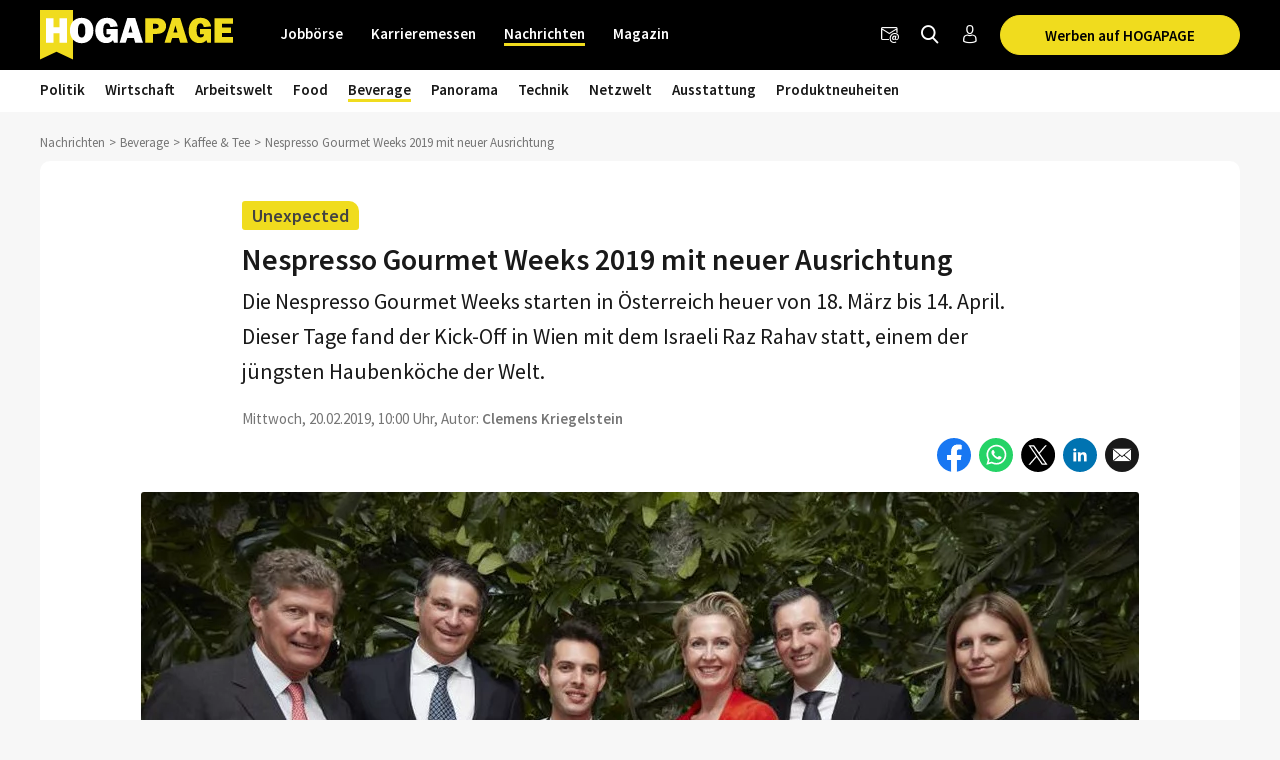

--- FILE ---
content_type: text/html; charset=utf-8
request_url: https://www.hogapage.de/nachrichten/beverage/kaffee-tee/nespresso-gourmet-weeks-2019-mit-neuer-ausrichtung/
body_size: 14910
content:
<!doctypehtml><html lang=de-de xml:lang=de-de><link href=https://www.googletagmanager.com rel=dns-prefetch><link href=https://googleads.g.doubleclick.net rel=dns-prefetch><link href=https://www.google-analytics.com rel=dns-prefetch><link href=https://www.googleadservices.com rel=dns-prefetch><link href=https://cdn.hogapage.de rel=dns-prefetch><link href=https://engine.hogapage.de rel=dns-prefetch><link href=https://cdn.consentmanager.mgr.consensu.org rel=dns-prefetch><link href=https://cdn.hogapage.de rel=preconnect><link href=https://engine.hogapage.de rel=preconnect><link as=script crossorigin href=//data-b8f9ef66dc.hogapage.de/iomm/latest/manager/base/es6/bundle.js id=IOMmBundle rel=preload><link as=script crossorigin href=//data-b8f9ef66dc.hogapage.de/iomm/latest/bootstrap/loader.js rel=preload><script>let language_code=`de`;const google_maps_frontend_key=`AIzaSyD9eQxhih-n0OF-h8mLESzT-ypCEo4jA9U`;const enable_gmaps_api=!1;const friendly_captcha_enabled=!0;let job_offer_link_tracking_url=`/jobs/job_offer_link_tracking`;let csrf_token=`uKlP603E9BE1wcCCMxQU3gS1xyIIdODa0GeO8YgYzlL1gdyUrG1MyKAOz9fxiHCm`</script><link as=script href=/static/node_modules/jquery/dist/jquery.min.js rel=preload><link as=font crossorigin href=/static/fonts/fontello.woff2?20231206 rel=preload type=font/woff2><link as=font crossorigin href=/static/fonts/SourceSansPro-Regular.woff2 rel=preload type=font/woff2><link as=font crossorigin href=/static/fonts/SourceSansPro-SemiBold.woff2 rel=preload type=font/woff2><link as=font crossorigin href=/static/fonts/SourceSansPro-Bold.woff2?20230531 rel=preload type=font/woff2><link as=script href=/static/js/components/base.js rel=preload><link media="(min-width: 1212.1px)" as=image href=/media/thumbs/news/10032/NespressoGourmetWeeks_1_998x0.webp rel=preload><link media="(min-width: 768px) and (max-width: 1212px)" as=image href=/media/thumbs/news/10032/NespressoGourmetWeeks_1_728x0.webp rel=preload><link media="(max-width: 767.9px)" as=image fetchpriority=high href=/media/thumbs/news/10032/NespressoGourmetWeeks_1_440x0.webp rel=preload><link as=script href=/static/ui/js/joboffercards.js rel=preload><link as=image href=/static/images/icons/facebook.svg rel=preload><link as=image href=/static/images/icons/whatsapp.svg rel=preload><link as=image href=/static/images/icons/x.svg rel=preload><link as=image href=/static/images/icons/linkedin.svg rel=preload><link media="(max-width: 480px)" as=image href=/static/images/icons/facebook_messenger.svg rel=preload><link as=script href=/static/CACHE/js/base.85cd5cbcb8e9.js rel=preload><script src=/static/node_modules/jquery/dist/jquery.min.js></script><title>Nespresso Gourmet Weeks 2019 mit neuer Ausrichtung | HOGAPAGE Nachrichten</title><link href=/static/favicon/favicon.ico rel=icon type=image/gif><link href=/static/favicon/apple-touch-icon-57x57.png rel=apple-touch-icon sizes=57x57><link href=/static/favicon/apple-touch-icon-60x60.png rel=apple-touch-icon sizes=60x60><link href=/static/favicon/apple-touch-icon-72x72.png rel=apple-touch-icon sizes=72x72><link href=/static/favicon/apple-touch-icon-76x76.png rel=apple-touch-icon sizes=76x76><link href=/static/favicon/apple-touch-icon-114x114.png rel=apple-touch-icon sizes=114x114><link href=/static/favicon/apple-touch-icon-120x120.png rel=apple-touch-icon sizes=120x120><link href=/static/favicon/apple-touch-icon-144x144.png rel=apple-touch-icon sizes=144x144><link href=/static/favicon/apple-touch-icon-152x152.png rel=apple-touch-icon sizes=152x152><link href=/static/favicon/apple-touch-icon-180x180.png rel=apple-touch-icon sizes=180x180><link href=/static/favicon/favicon-32x32.png rel=icon sizes=32x32 type=image/png><link href=/static/favicon/android-chrome-192x192.png rel=icon sizes=192x192 type=image/png><link href=/static/favicon/favicon-96x96.png rel=icon sizes=96x96 type=image/png><link href=/static/favicon/favicon-16x16.png rel=icon sizes=16x16 type=image/png><meta content="width=device-width,initial-scale=1" name=viewport><meta charset=UTF-8><meta content="ie=edge" http-equiv=x-ua-compatible><meta content=194c6915cca660ebd06835285089082b name=verification><meta content=de-de http-equiv=content-language><meta content="index, follow" name=robots><meta content=de_DE property=og:locale><meta content=HOGAPAGE property=og:site_name><meta content="Die Nespresso Gourmet Weeks starten in Österreich heuer von 18. März bis 14. April. Dieser Tage fand der Kick-Off in Wien mit dem Israeli Raz Rahav statt, eine…" name=description><meta content="2019-02-20 10:00:33" name=date><meta content="2023-03-15 16:46:13" name=last-modified><meta content="Nespresso Gourmet Weeks 2019 mit neuer Ausrichtung" property=og:title><meta content=article property=og:type><meta content="Die Nespresso Gourmet Weeks starten in Österreich heuer von 18. März bis 14. April. Dieser Tage fand der Kick-Off in Wien mit dem Israeli Raz Rahav statt, eine…" property=og:description><meta content=https://www.hogapage.de/media/thumbs/news/10032/NespressoGourmetWeeks_1_1200x630.jpg property=og:image><meta content=https://www.hogapage.de/media/thumbs/news/10032/NespressoGourmetWeeks_1_1200x630.jpg property=og:image:secure_url><meta content=1200 property=og:image:width><meta content=630 property=og:image:height><meta content="Gault&Millau Herausgeber Karl Hohenlohe, Nespresso Österreich Geschäftsführer Alessandro Piccinini, Raz Rahav, Martina Hohenlohe (Gault&Millau), Nespresso Österreich Commercial Director B2B Otmar Frauenholz und Nespresso Österreich Marketing Direktorin Nina Meusburger." property=og:image:alt><meta content=https://www.hogapage.de/nachrichten/beverage/kaffee-tee/nespresso-gourmet-weeks-2019-mit-neuer-ausrichtung/ property=og:url><meta content=summary_large_image property=twitter:card><meta content=@hogapage property=twitter:site><meta content=196127781 property=twitter:site:id><meta content=@hogapage property=twitter:creator><meta content=https://www.hogapage.de/nachrichten/beverage/kaffee-tee/nespresso-gourmet-weeks-2019-mit-neuer-ausrichtung/ property=twitter:url><meta content="Nespresso Gourmet Weeks 2019 mit neuer Ausrichtung" property=twitter:title><meta content="Die Nespresso Gourmet Weeks starten in Österreich heuer von 18. März bis 14. April. Dieser Tage fand der Kick-Off in Wien mit dem Israeli Raz Rahav statt, eine…" property=twitter:description><meta content=https://www.hogapage.de/media/thumbs/news/10032/NespressoGourmetWeeks_1_1200x630.jpg property=twitter:image><meta content="Gault&Millau Herausgeber Karl Hohenlohe, Nespresso Österreich Geschäftsführer Alessandro Piccinini, Raz Rahav, Martina Hohenlohe (Gault&Millau), Nespresso Österreich Commercial Director B2B Otmar Frauenholz und Nespresso Österreich Marketing Direktorin Nina Meusburger." property=twitter:image:alt><link href=https://www.hogapage.de/nachrichten/beverage/kaffee-tee/nespresso-gourmet-weeks-2019-mit-neuer-ausrichtung/ rel=canonical><link href=https://www.hogapage.ch/nachrichten/beverage/kaffee-tee/nespresso-gourmet-weeks-2019-mit-neuer-ausrichtung/ hreflang=de-ch rel=alternate><link href=https://www.hogapage.de/nachrichten/beverage/kaffee-tee/nespresso-gourmet-weeks-2019-mit-neuer-ausrichtung/ hreflang=x-default rel=alternate><link href=https://www.hogapage.at/nachrichten/beverage/kaffee-tee/nespresso-gourmet-weeks-2019-mit-neuer-ausrichtung/ hreflang=de-at rel=alternate><link href=https://www.hogapage.de/nachrichten/beverage/kaffee-tee/nespresso-gourmet-weeks-2019-mit-neuer-ausrichtung/ hreflang=de-de rel=alternate><meta content=2019-02-20T10:00:33+01:00 property=article:published_time><meta content=2019-02-20T10:00:33+01:00 property=article:publish_time><meta content=2019-02-20T10:00:33+01:00 name=publish_date property=og:publish_date><meta content=2023-03-15T16:46:13.986202+01:00 property=article:modified_time><meta content=https://www.facebook.com/HOGAPAGE property=article:publisher><meta content=https://www.hogapage.de/nachrichten/author/clkr property=article:author><meta content="Clemens Kriegelstein" name=author><meta content=max-image-preview:large name=robots><link href=/static/CACHE/css/base.8b921bc71f98.css rel=stylesheet><script src=/static/js/components/base.js></script><script>var gaOptout=(()=>{document.cookie=disableStr+ `=true; expires=Thu, 31 Dec 2099 23:59:59 UTC; path=/`;window[disableStr]=!0});var gaProperty=`GTM-M8P77JX`;var disableStr=`ga-disable-`+ gaProperty;if(document.cookie.indexOf(disableStr+ `=true`)>-1){window[disableStr]=!0}</script><script class=cmplazyload data-cmp-vendor=s905 type=text/plain>(function (w, d, s, l, i) {
        w[l] = w[l] || [];
        w[l].push({
            'gtm.start': new Date().getTime(), event: 'gtm.js'
        });
        var f = d.getElementsByTagName(s)[0],
            j = d.createElement(s), dl = l != 'dataLayer' ? '&l=' + l : '';
        j.async = true;
        j.src =
            'https://www.googletagmanager.com/gtm.js?id=' + i + dl;
        f.parentNode.insertBefore(j, f);
    })(window, document, 'script', 'dataLayer', 'GTM-M8P77JX');</script><script>var GOOGLE_API=!1;var CSRF_TOKEN=`uKlP603E9BE1wcCCMxQU3gS1xyIIdODa0GeO8YgYzlL1gdyUrG1MyKAOz9fxiHCm`</script><script data-cmp-ab=2 src=https://data-b8f9ef66dc.hogapage.de/iomm/latest/bootstrap/loader.js></script><style>@font-face{font-family:fontello;src:url(/static/fonts/fontello.woff2?20231206)format("woff2");font-weight:400;font-style:normal;font-display:swap}@font-face{font-family:Source Sans Pro;src:url(/static/fonts/SourceSansPro-Regular.woff2)format("woff2");font-weight:400;font-style:normal;font-display:swap}@font-face{font-family:Source Sans Pro;src:url(/static/fonts/SourceSansPro-SemiBold.woff2)format("woff2");font-weight:600;font-style:normal;font-display:swap}@font-face{font-family:Source Sans Pro;src:url(/static/fonts/SourceSansPro-Bold.woff2?20230531)format("woff2");font-weight:700;font-style:normal;font-display:swap}</style><script>var _mtm=window._mtm=window._mtm||[];_mtm.push({'mtm.startTime':new Date().getTime(),'event':`mtm.Start`});var d=document,g=d.createElement(`script`),s=d.getElementsByTagName(`script`)[0];g.async=!0;g.src=`https://analytics.hogapage.de/js/container_X8KDsB7U.js`;s.parentNode.insertBefore(g,s)</script><body class="bc_news bc_news_detail"><script>window.gdprAppliesGlobally=!0;if(!(`cmp_id` in window)||window.cmp_id<1){window.cmp_id=0};if(!(`cmp_cdid` in window)){window.cmp_cdid=`62f9bc659836`};if(!(`cmp_params` in window)){window.cmp_params=``};if(!(`cmp_host` in window)){window.cmp_host=`b.delivery.consentmanager.net`};if(!(`cmp_cdn` in window)){window.cmp_cdn=`cdn.consentmanager.net`};if(!(`cmp_proto` in window)){window.cmp_proto=`https:`};if(!(`cmp_codesrc` in window)){window.cmp_codesrc=`1`};window.cmp_getsupportedLangs=(()=>{var a=[`DE`,`EN`,`FR`,`IT`,`NO`,`DA`,`FI`,`ES`,`PT`,`RO`,`BG`,`ET`,`EL`,`GA`,`HR`,`LV`,`LT`,`MT`,`NL`,`PL`,`SV`,`SK`,`SL`,`CS`,`HU`,`RU`,`SR`,`ZH`,`TR`,`UK`,`AR`,`BS`];if(`cmp_customlanguages` in window){for(var b=0;b<window.cmp_customlanguages.length;b++){a.push(window.cmp_customlanguages[b].l.toUpperCase())}};return a});window.cmp_getRTLLangs=(()=>{var a=[`AR`];if(`cmp_customlanguages` in window){for(var b=0;b<window.cmp_customlanguages.length;b++){if(`r` in window.cmp_customlanguages[b]&&window.cmp_customlanguages[b].r){a.push(window.cmp_customlanguages[b].l)}}};return a});window.cmp_getlang=(a=>{let k=``,n=8,j=`string`,l=`cmplang=`,p=0,m=1,o=2;if(typeof a!=`boolean`){a=!0};if(a&&typeof cmp_getlang.usedlang==j&&cmp_getlang.usedlang!==k){return cmp_getlang.usedlang};var b=window.cmp_getsupportedLangs();var c=[];var d=location.hash;var e=location.search;var f=`languages` in navigator?navigator.languages:[];if(d.indexOf(l)!=-m){c.push(d.substr(d.indexOf(l)+ n,o).toUpperCase())}else{if(e.indexOf(l)!=-m){c.push(e.substr(e.indexOf(l)+ n,o).toUpperCase())}else{if(`cmp_setlang` in window&&window.cmp_setlang!=k){c.push(window.cmp_setlang.toUpperCase())}else{if(f.length>p){for(var g=p;g<f.length;g++){c.push(f[g])}}}}};if(`language` in navigator){c.push(navigator.language)};if(`userLanguage` in navigator){c.push(navigator.userLanguage)};var h=k;for(var g=p;g<c.length;g++){var i=c[g].toUpperCase();if(b.indexOf(i)!=-m){h=i;break};if(i.indexOf(`-`)!=-m){i=i.substr(p,o)};if(b.indexOf(i)!=-m){h=i;break}};if(h==k&&typeof cmp_getlang.defaultlang==j&&cmp_getlang.defaultlang!==k){return cmp_getlang.defaultlang}else{if(h==k){h=`EN`}};h=h.toUpperCase();return h});(()=>{let t=0,D=`text/javascript`,x=`https:`,F=`div`,I=`head`,y=`script`,z=`data-cmp-ab`,s=``,H=`ins`,w=`&`,G=`span`,E=`body`,v=9999,u=1,B=`//`,J=`cmpdebugunminimized`,A=`1`,C=encodeURIComponent;var g=((a,b)=>{var c=s;a+=`=`;var d=a.length;var e=location;if(e.hash.indexOf(a)!=-u){c=e.hash.substr(e.hash.indexOf(a)+ d,v)}else{if(e.search.indexOf(a)!=-u){c=e.search.substr(e.search.indexOf(a)+ d,v)}else{return b}};if(c.indexOf(w)!=-u){c=c.substr(t,c.indexOf(w))};return c});var a=document;var b=a.getElementsByTagName;var c=window;var d=s;var e=`_en`;if(`cmp_getlang` in c){d=c.cmp_getlang().toLowerCase();if(`cmp_customlanguages` in c){for(var f=t;f<c.cmp_customlanguages.length;f++){if(c.cmp_customlanguages[f].l.toUpperCase()==d.toUpperCase()){d=`en`;break}}};e=`_`+ d};var h=`cmp_proto` in c?c.cmp_proto:x;if(h!=`http:`&&h!=x){h=x};var i=`cmp_ref` in c?c.cmp_ref:location.href;var j=a.createElement(y);j.setAttribute(z,A);var k=g(`cmpdesign`,`cmp_design` in c?c.cmp_design:s);var l=g(`cmpregulationkey`,`cmp_regulationkey` in c?c.cmp_regulationkey:s);var m=g(`cmpgppkey`,`cmp_gppkey` in c?c.cmp_gppkey:s);var n=g(`cmpatt`,`cmp_att` in c?c.cmp_att:s);j.src=h+ B+ c.cmp_host+ `/delivery/cmp.php?`+ (`cmp_id` in c&&c.cmp_id>t?`id=`+ c.cmp_id:s)+ (`cmp_cdid` in c?`&cdid=`+ c.cmp_cdid:s)+ `&h=`+ C(i)+ (k!=s?`&cmpdesign=`+ C(k):s)+ (l!=s?`&cmpregulationkey=`+ C(l):s)+ (m!=s?`&cmpgppkey=`+ C(m):s)+ (n!=s?`&cmpatt=`+ C(n):s)+ (`cmp_params` in c?w+ c.cmp_params:s)+ (a.cookie.length>t?`&__cmpfcc=1`:s)+ `&l=`+ d.toLowerCase()+ `&o=`+ (new Date()).getTime();j.type=D;j.async=!0;if(a.currentScript&&a.currentScript.parentElement){a.currentScript.parentElement.appendChild(j)}else{if(a.body){a.body.appendChild(j)}else{var o=b(E);if(o.length==t){o=b(F)};if(o.length==t){o=b(G)};if(o.length==t){o=b(H)};if(o.length==t){o=b(y)};if(o.length==t){o=b(I)};if(o.length>t){o[t].appendChild(j)}}};var p=`js`;var q=g(J,J in c?c.cmpdebugunminimized:t)>t?s:`.min`;var r=g(`cmpdebugcoverage`,`cmp_debugcoverage` in c?c.cmp_debugcoverage:s);if(r==A){p=`instrumented`;q=s};var j=a.createElement(y);j.src=h+ B+ c.cmp_cdn+ `/delivery/`+ p+ `/cmp`+ e+ q+ `.js`;j.type=D;j.setAttribute(z,A);j.async=!0;if(a.currentScript&&a.currentScript.parentElement){a.currentScript.parentElement.appendChild(j)}else{if(a.body){a.body.appendChild(j)}else{var o=b(E);if(o.length==t){o=b(F)};if(o.length==t){o=b(G)};if(o.length==t){o=b(H)};if(o.length==t){o=b(y)};if(o.length==t){o=b(I)};if(o.length>t){o[t].appendChild(j)}}}})();window.cmp_addFrame=(a=>{if(!window.frames[a]){if(document.body){var b=document.createElement(`iframe`);b.style.cssText=`display:none`;if(`cmp_cdn` in window&&`cmp_ultrablocking` in window&&window.cmp_ultrablocking>0){b.src=`//`+ window.cmp_cdn+ `/delivery/empty.html`};b.name=a;document.body.appendChild(b)}else{window.setTimeout(window.cmp_addFrame,10,a)}}});window.cmp_rc=(a=>{let h=``,i=0,j=1,k=`=`,l=`;`;var b=document.cookie;var c=h;var d=i;while(b!=h&&d<100){d++;while(b.substr(i,j)==` `){b=b.substr(j,b.length)};var e=b.substring(i,b.indexOf(k));if(b.indexOf(l)!=-j){var f=b.substring(b.indexOf(k)+ j,b.indexOf(l))}else{var f=b.substr(b.indexOf(k)+ j,b.length)};if(a==e){c=f};var g=b.indexOf(l)+ j;if(g==i){g=b.length};b=b.substring(g,b.length)};return c});window.cmp_stub=function(){let b=0,c=1,d=2;var a=arguments;__cmp.a=__cmp.a||[];if(!a.length){return __cmp.a}else{if(a[b]===`ping`){if(a[c]===d){a[d]({gdprApplies:gdprAppliesGlobally,cmpLoaded:!1,cmpStatus:`stub`,displayStatus:`hidden`,apiVersion:`2.0`,cmpId:31},!0)}else{a[d](!1,!0)}}else{if(a[b]===`getUSPData`){a[d]({version:c,uspString:window.cmp_rc(``)},!0)}else{if(a[b]===`getTCData`){__cmp.a.push([].slice.apply(a))}else{if(a[b]===`addEventListener`||a[b]===`removeEventListener`){__cmp.a.push([].slice.apply(a))}else{if(a.length==4&&a[3]===!1){a[d]({},!1)}else{__cmp.a.push([].slice.apply(a))}}}}}}};window.cmp_gpp_ping=(()=>({gppVersion:`1.0`,cmpStatus:`stub`,cmpDisplayStatus:`hidden`,supportedAPIs:[`tcfca`,`usnat`,`usca`,`usva`,`usco`,`usut`,`usct`],cmpId:31}));window.cmp_gppstub=function(){let h=0,i=1,k=2,j=null;var a=arguments;__gpp.q=__gpp.q||[];if(!a.length){return __gpp.q};var b=a[h];var c=a.length>i?a[i]:j;var d=a.length>k?a[k]:j;if(b===`ping`){return window.cmp_gpp_ping()}else{if(b===`addEventListener`){__gpp.e=__gpp.e||[];if(!(`lastId` in __gpp)){__gpp.lastId=h};__gpp.lastId++;var e=__gpp.lastId;__gpp.e.push({id:e,callback:c});return {eventName:`listenerRegistered`,listenerId:e,data:!0,pingData:window.cmp_gpp_ping()}}else{if(b===`removeEventListener`){var f=!1;__gpp.e=__gpp.e||[];for(var g=h;g<__gpp.e.length;g++){if(__gpp.e[g].id==d){__gpp.e[g].splice(g,i);f=!0;break}};return {eventName:`listenerRemoved`,listenerId:d,data:f,pingData:window.cmp_gpp_ping()}}else{if(b===`getGPPData`){return {sectionId:3,gppVersion:i,sectionList:[],applicableSections:[h],gppString:``,pingData:window.cmp_gpp_ping()}}else{if(b===`hasSection`||b===`getSection`||b===`getField`){return j}else{__gpp.q.push([].slice.apply(a))}}}}}};window.cmp_msghandler=(a=>{let i=`*`,f=null,g=`object`,e=JSON,h=JSON.stringify;var b=typeof a.data===`string`;try{var c=b?e.parse(a.data):a.data}catch(a){var c=f}if(typeof c===g&&c!==f&&`__cmpCall` in c){var d=c.__cmpCall;window.__cmp(d.command,d.parameter,((c,e)=>{var f={__cmpReturn:{returnValue:c,success:e,callId:d.callId}};a.source.postMessage(b?h(f):f,i)}))};if(typeof c===g&&c!==f&&`__uspapiCall` in c){var d=c.__uspapiCall;window.__uspapi(d.command,d.version,((c,e)=>{var f={__uspapiReturn:{returnValue:c,success:e,callId:d.callId}};a.source.postMessage(b?h(f):f,i)}))};if(typeof c===g&&c!==f&&`__tcfapiCall` in c){var d=c.__tcfapiCall;window.__tcfapi(d.command,d.version,((c,e)=>{var f={__tcfapiReturn:{returnValue:c,success:e,callId:d.callId}};a.source.postMessage(b?h(f):f,i)}),d.parameter)};if(typeof c===g&&c!==f&&`__gppCall` in c){var d=c.__gppCall;window.__gpp(d.command,((c,e)=>{var f={__gppReturn:{returnValue:c,success:e,callId:d.callId}};a.source.postMessage(b?h(f):f,i)}),`parameter` in d?d.parameter:f,`version` in d?d.version:1)}});window.cmp_setStub=(a=>{if(!(a in window)||typeof window[a]!==`function`&&typeof window[a]!==`object`&&(typeof window[a]===`undefined`||window[a]!==null)){window[a]=window.cmp_stub;window[a].msgHandler=window.cmp_msghandler;window.addEventListener(`message`,window.cmp_msghandler,!1)}});window.cmp_setGppStub=(a=>{if(!(a in window)||typeof window[a]!==`function`&&typeof window[a]!==`object`&&(typeof window[a]===`undefined`||window[a]!==null)){window[a]=window.cmp_gppstub;window[a].msgHandler=window.cmp_msghandler;window.addEventListener(`message`,window.cmp_msghandler,!1)}});window.cmp_addFrame(`__cmpLocator`);if(!(`cmp_disableusp` in window)||!window.cmp_disableusp){window.cmp_addFrame(`__uspapiLocator`)};if(!(`cmp_disabletcf` in window)||!window.cmp_disabletcf){window.cmp_addFrame(`__tcfapiLocator`)};if(!(`cmp_disablegpp` in window)||!window.cmp_disablegpp){window.cmp_addFrame(`__gppLocator`)};window.cmp_setStub(`__cmp`);if(!(`cmp_disabletcf` in window)||!window.cmp_disabletcf){window.cmp_setStub(`__tcfapi`)};if(!(`cmp_disableusp` in window)||!window.cmp_disableusp){window.cmp_setStub(`__uspapi`)};if(!(`cmp_disablegpp` in window)||!window.cmp_disablegpp){window.cmp_setGppStub(`__gpp`)}</script><noscript><iframe src="https://www.googletagmanager.com/ns.html?id=GTM-M8P77JX&nojscript=true" height=0 style=visibility:hidden;display:none width=0></iframe></noscript><script>IOMm(`configure`,{st:`hogapage`,dn:`data-b8f9ef66dc.hogapage.de`,mh:5})</script><div class=sticky-top id=bc_navigation><div id=bc_navigation-main-navigation><div class=container><nav class="navbar navbar-expand-lg"><a class=navbar-brand href=/> <img alt="previous Logo" height=50 src=/static/images/logos/logo.svg width=193> </a><div class="ms-auto d-flex order-lg-3"><div class=nav-item><a class="hp-jb_wishlist-session hp_btn-tertiary hp_btn-round" data-bs-title="Jetzt Merkliste ansehen" data-bs-placement=bottom data-bs-toggle=tooltip href=/profil/meine-merkliste style=display:none> <i class=icon-wishlist-outline><span class=hp-jb_wishlist-session-counter></span></i> </a></div><div class=nav-item><a class="hp_btn-tertiary hp_btn-round" aria-label=Newsletter data-bs-placement=bottom data-bs-title=Newsletter data-bs-toggle=tooltip href=/newsletter/> <i class="icon-newsletter hp_nav-icon"></i> </a></div><div class=nav-item><a aria-label="Nachrichten finden" class="hp_btn-tertiary hp_btn-round hp_search-icon" data-bs-title="Nachrichten finden" data-bs-placement=bottom data-bs-toggle=tooltip href=/nachrichten/suche> <i class="icon-search hp_nav-icon"></i> </a></div><div class="nav-item d-none d-lg-flex"><a aria-label="Anmelden / Registrieren" class="hp_btn-tertiary hp_btn-round" data-bs-title="Anmelden / Registrieren" data-bs-placement=bottom data-bs-toggle=tooltip href=/login> <i class="icon-person-outline me-0"></i> </a></div><div class="nav-item hp_service-button ms-hp_smallest d-none d-lg-block"><a class="hp_btn hp_btn-primary m-0" href=/nachrichten/onlinewerbung/> Werben auf HOGAPAGE </a></div><div class=nav-item><a aria-label="Toggle navigation" class="hp_btn-tertiary hp_btn-round d-lg-none" aria-controls=hp_mobile-main-navigation aria-expanded=false data-bs-target=#hp_mobile-main-navigation data-bs-toggle=collapse role=button> <i class="icon-menu hp_nav-icon"></i> </a></div></div><div class="hp_mobile-navigation-wrapper align-items-stretch" id=hp_mobile-main-navigation><div class=hp_mobile-navigation><div class=hp_mobile-navigation-header><div class=hp_mobile-navigation-header-text>Willkommen auf HOGAPAGE!</div></div><div class="hp_mobile-navigation-group hp_mobile-navigation-group-special"><a class=hp_mobile-navigation-headline href=/jobs/>Jobbörse</a><span aria-controls=#jobborse_mobile_menu aria-expanded=false class=hp_toggle-indicator data-bs-target=#jobborse_mobile_menu data-bs-toggle=collapse><i class=icon-down-dir></i></span><div class="hp_mobile-navigation-group-items collapse" id=jobborse_mobile_menu><a class=hp_mobile-navigation-group-item href=/jobs/suche>Jobs finden</a><a class=hp_mobile-navigation-group-item href=/jobs/branchengruppe>nach Branchengruppen</a><a class=hp_mobile-navigation-group-item href=/jobs/bundesland>nach Bundesländern</a><a class=hp_mobile-navigation-group-item href=/jobs/jobs-per-email>Jobs per E-Mail</a><a class=hp_mobile-navigation-group-item href=/jobs/arbeitgeber>Für Arbeitgeber</a></div></div><div class="hp_mobile-navigation-group hp_mobile-navigation-group-special"><a class=hp_mobile-navigation-headline href=/jobs/karrieremessen/besucher>Karrieremessen</a><span aria-controls=#karrieremessen_mobile_menu aria-expanded=false class=hp_toggle-indicator data-bs-target=#karrieremessen_mobile_menu data-bs-toggle=collapse><i class=icon-down-dir></i></span><div class="hp_mobile-navigation-group-items collapse" id=karrieremessen_mobile_menu><a class=hp_mobile-navigation-group-item href=/jobs/karrieremessen/besucher>Für Besucher</a><a class=hp_mobile-navigation-group-item href=/jobs/karrieremessen/aussteller>Für Aussteller</a></div></div><div class="hp_mobile-navigation-group hp_mobile-navigation-group-special"><a class=hp_mobile-navigation-headline href=/>Nachrichten</a><span aria-controls=#nachrichten_mobile_menu aria-expanded=true class=hp_toggle-indicator data-bs-target=#nachrichten_mobile_menu data-bs-toggle=collapse><i class=icon-down-dir></i></span><div class="hp_mobile-navigation-group-items collapse show" id=nachrichten_mobile_menu><a class=hp_mobile-navigation-group-item href=/nachrichten/politik/>Politik</a><a class=hp_mobile-navigation-group-item href=/nachrichten/wirtschaft/>Wirtschaft</a><a class=hp_mobile-navigation-group-item href=/nachrichten/arbeitswelt/>Arbeitswelt</a><a class=hp_mobile-navigation-group-item href=/nachrichten/food/>Food</a><a class=hp_mobile-navigation-group-item href=/nachrichten/beverage/>Beverage</a><a class=hp_mobile-navigation-group-item href=/nachrichten/panorama/>Panorama</a><a class=hp_mobile-navigation-group-item href=/nachrichten/technik/>Technik</a><a class=hp_mobile-navigation-group-item href=/nachrichten/netzwelt/>Netzwelt</a><a class=hp_mobile-navigation-group-item href=/nachrichten/ausstattung/>Ausstattung</a><a class=hp_mobile-navigation-group-item href=/nachrichten/messeneuheiten/>Produktneuheiten</a></div></div><div class="hp_mobile-navigation-group hp_mobile-navigation-group-special"><a class=hp_mobile-navigation-headline href=/magazin/>Magazin</a><span aria-controls=#magazin_mobile_menu aria-expanded=false class=hp_toggle-indicator data-bs-target=#magazin_mobile_menu data-bs-toggle=collapse><i class=icon-down-dir></i></span><div class="hp_mobile-navigation-group-items collapse" id=magazin_mobile_menu><a class=hp_mobile-navigation-group-item href=/magazin/ausgabe>Magazine</a><a class=hp_mobile-navigation-group-item href=/magazin/rubriken>Rubriken</a><a class=hp_mobile-navigation-group-item href=/magazin/abonnieren>Abonnieren</a><a class=hp_mobile-navigation-group-item href=/magazin/werben>Werben</a></div></div><div class=hp_mobile-navigation-group><a class=hp_mobile-navigation-headline href=/login>Anmelden</a></div></div></div><div class="collapse navbar-collapse order-lg-2" id=bc_navigation-main-navigation-left-wrapper><ul class=navbar-nav id=bc_navigation-main-navigation-left><li class="nav-item dropdown"><a aria-haspopup=true class=nav-link href=/jobs/>Jobbörse</a> <div class=dropdown-menu><a class=dropdown-item href=/jobs/suche>Jobs finden</a><a class=dropdown-item href=/jobs/branchengruppe>nach Branchengruppen</a><a class=dropdown-item href=/jobs/bundesland>nach Bundesländern</a><a class=dropdown-item href=/jobs/jobs-per-email>Jobs per E-Mail</a><a class=dropdown-item href=/jobs/arbeitgeber>Für Arbeitgeber</a></div><li class="nav-item dropdown"><a aria-haspopup=true class=nav-link href=/jobs/karrieremessen/besucher>Karrieremessen</a> <div class=dropdown-menu><a class=dropdown-item href=/jobs/karrieremessen/besucher>Für Besucher</a><a class=dropdown-item href=/jobs/karrieremessen/aussteller>Für Aussteller</a></div><li class="nav-item dropdown active"><a aria-haspopup=true class=nav-link href=/>Nachrichten</a> <div class=dropdown-menu><a class=dropdown-item href=/nachrichten/politik/>Politik</a><a class=dropdown-item href=/nachrichten/wirtschaft/>Wirtschaft</a><a class=dropdown-item href=/nachrichten/arbeitswelt/>Arbeitswelt</a><a class=dropdown-item href=/nachrichten/food/>Food</a><a class="dropdown-item active" href=/nachrichten/beverage/>Beverage</a><a class=dropdown-item href=/nachrichten/panorama/>Panorama</a><a class=dropdown-item href=/nachrichten/technik/>Technik</a><a class=dropdown-item href=/nachrichten/netzwelt/>Netzwelt</a><a class=dropdown-item href=/nachrichten/ausstattung/>Ausstattung</a><a class=dropdown-item href=/nachrichten/messeneuheiten/>Produktneuheiten</a></div><li class="nav-item dropdown"><a aria-haspopup=true class=nav-link href=/magazin/>Magazin</a> <div class=dropdown-menu><a class=dropdown-item href=/magazin/ausgabe>Magazine</a><a class=dropdown-item href=/magazin/rubriken>Rubriken</a><a class="dropdown-item ms-auto" href=/magazin/abonnieren>Abonnieren</a><a class=dropdown-item href=/magazin/werben>Werben</a></div></ul></div></nav></div></div><div id=bc_navigation-sub-navigation><div class=container><nav class="navbar navbar-expand-lg d-none d-lg-flex"><ul class="navbar-nav text-md-center"><li class="nav-item dropdown"><a aria-haspopup=true class=nav-link href=/nachrichten/politik/>Politik</a> <div class=dropdown-menu><a class=dropdown-item href=/nachrichten/politik/verbaende/>Verbände</a><a class=dropdown-item href=/nachrichten/politik/soziales/>Soziales</a><a class=dropdown-item href=/nachrichten/politik/recht/>Recht</a><a class=dropdown-item href=/nachrichten/politik/branchenpolitik/>Branchenpolitik</a></div><li class="nav-item dropdown"><a aria-haspopup=true class=nav-link href=/nachrichten/wirtschaft/>Wirtschaft</a> <div class=dropdown-menu><a class=dropdown-item href=/nachrichten/wirtschaft/management/>Management</a><a class=dropdown-item href=/nachrichten/wirtschaft/handel/>Handel</a><a class=dropdown-item href=/nachrichten/wirtschaft/marketing/>Marketing</a><a class=dropdown-item href=/nachrichten/wirtschaft/hotellerie/>Hotellerie</a><a class=dropdown-item href=/nachrichten/wirtschaft/gastronomie/>Gastronomie</a><a class=dropdown-item href=/nachrichten/wirtschaft/tourismus/>Tourismus</a></div><li class="nav-item dropdown"><a aria-haspopup=true class=nav-link href=/nachrichten/arbeitswelt/>Arbeitswelt</a> <div class=dropdown-menu><a class=dropdown-item href=/nachrichten/arbeitswelt/jobsuche/>Jobsuche</a><a class=dropdown-item href=/nachrichten/arbeitswelt/bildung/>Bildung</a><a class=dropdown-item href=/nachrichten/arbeitswelt/reportagen/>Reportagen</a><a class=dropdown-item href=/nachrichten/arbeitswelt/ratgeber/>Ratgeber</a><a class=dropdown-item href=/nachrichten/arbeitswelt/karriere/>Karriere</a><a class=dropdown-item href=/nachrichten/arbeitswelt/personal/>Personal</a></div><li class="nav-item dropdown"><a aria-haspopup=true class=nav-link href=/nachrichten/food/>Food</a> <div class=dropdown-menu><a class=dropdown-item href=/nachrichten/food/lexikon/>Lexikon</a><a class=dropdown-item href=/nachrichten/food/ernaehrung/>Ernährung</a><a class=dropdown-item href=/nachrichten/food/foodtrends/>Foodtrends</a><a class=dropdown-item href=/nachrichten/food/kuechenhelden/>Küchenhelden</a><a class=dropdown-item href=/nachrichten/food/kreative-kueche/>Kreative Küche</a><a class=dropdown-item href=/nachrichten/food/rezepte/>Rezepte</a></div><li class="nav-item dropdown active"><a aria-haspopup=true class=nav-link href=/nachrichten/beverage/>Beverage</a> <div class=dropdown-menu><a class=dropdown-item href=/nachrichten/beverage/wein-sekt/>Wein & Sekt</a><a class=dropdown-item href=/nachrichten/beverage/bierwelten/>Bierwelten</a><a class=dropdown-item href=/nachrichten/beverage/alkoholfreie-getraenke-beverage/>Alkoholfreie Getränke</a><a class=dropdown-item href=/nachrichten/beverage/spirituosen/>Spirituosen</a><a class="dropdown-item active" href=/nachrichten/beverage/kaffee-tee/>Kaffee & Tee</a></div><li class="nav-item dropdown"><a aria-haspopup=true class=nav-link href=/nachrichten/panorama/>Panorama</a> <div class=dropdown-menu><a class=dropdown-item href=/nachrichten/panorama/gesellschaft/>Gesellschaft</a><a class=dropdown-item href=/nachrichten/panorama/interviews/>Interviews</a><a class=dropdown-item href=/nachrichten/panorama/entertainment/>Entertainment</a><a class=dropdown-item href=/nachrichten/panorama/leute/>Leute</a><a class=dropdown-item href=/nachrichten/panorama/messen-events/>Messen & Events</a></div><li class="nav-item dropdown"><a aria-haspopup=true class=nav-link href=/nachrichten/technik/>Technik</a> <div class=dropdown-menu><a class=dropdown-item href=/nachrichten/technik/getraenke/>Getränke</a><a class=dropdown-item href=/nachrichten/technik/sanitaer/>Sanitär</a><a class=dropdown-item href=/nachrichten/technik/kueche/>Küche</a><a class=dropdown-item href=/nachrichten/technik/gebaeude/>Gebäude</a><a class=dropdown-item href=/nachrichten/technik/sicherheit/>Sicherheit</a><a class=dropdown-item href=/nachrichten/technik/hygiene/>Hygiene</a></div><li class="nav-item dropdown"><a aria-haspopup=true class=nav-link href=/nachrichten/netzwelt/>Netzwelt</a> <div class=dropdown-menu><a class=dropdown-item href=/nachrichten/netzwelt/it-software/>IT & Software</a><a class=dropdown-item href=/nachrichten/netzwelt/netzpolitik/>Netzpolitik</a><a class=dropdown-item href=/nachrichten/netzwelt/web/>Web</a><a class=dropdown-item href=/nachrichten/netzwelt/social-media/>Social Media</a></div><li class="nav-item dropdown"><a aria-haspopup=true class=nav-link href=/nachrichten/ausstattung/>Ausstattung</a> <div class=dropdown-menu><a class=dropdown-item href=/nachrichten/ausstattung/hoteldesign/>Hoteldesign</a><a class=dropdown-item href=/nachrichten/ausstattung/einrichtung/>Einrichtung</a><a class=dropdown-item href=/nachrichten/ausstattung/gastrokonzepte/>Gastrokonzepte</a></div><li class="nav-item dropdown"><a aria-haspopup=true class=nav-link href=/nachrichten/messeneuheiten/>Produktneuheiten</a> <div class=dropdown-menu><a class=dropdown-item href=/nachrichten/messeneuheiten/food-beverage-messe/>Food & Beverage</a><a class=dropdown-item href=/nachrichten/messeneuheiten/technik-software-messe/>Technik & Software</a><a class=dropdown-item href=/nachrichten/messeneuheiten/einrichtung-messe/>Einrichtung</a><a class=dropdown-item href=/nachrichten/messeneuheiten/dienstleistungen-messe/>Dienstleistungen</a></div></ul></nav></div></div><nav class="navbar navbar-expand-lg d-block d-lg-none" id=bc_navigation-mobile-portal><div class=container><ul class="navbar-nav text-md-center w-100"><li class=nav-item><a class=nav-link href=/jobs/>Jobbörse</a><li class="nav-item active"><a class=nav-link href=/>Nachrichten</a></ul></div></nav></div><main class=hp_main><div class="container w-100"><div class="row banner_row"></div></div><section class="hp_section d-none d-lg-block" id=hp_breadcrumbs><nav class="hp_breadcrumbs container pb-0"><a class=hp_breadcrumb-item href=https://www.hogapage.de/>Nachrichten</a><a class=hp_breadcrumb-item href=https://www.hogapage.de/nachrichten/beverage/>Beverage</a><a class=hp_breadcrumb-item href=https://www.hogapage.de/nachrichten/beverage/kaffee-tee/>Kaffee & Tee</a><span class="hp_breadcrumb-item active">Nespresso Gourmet Weeks 2019 mit neuer Ausrichtung</span></nav><script type=application/ld+json>
    {
      "@context": "http://schema.org",
      "@type": "BreadcrumbList",
      "itemListElement": [
         {
        "@type": "ListItem",
        "position": 1,
        "name": "Nachrichten",
        "item": "https://www.hogapage.de/"
        }, {
        "@type": "ListItem",
        "position": 2,
        "name": "Beverage",
        "item": "https://www.hogapage.de/nachrichten/beverage/"
        }, {
        "@type": "ListItem",
        "position": 3,
        "name": "Kaffee &amp; Tee",
        "item": "https://www.hogapage.de/nachrichten/beverage/kaffee-tee/"
        }
      ]
    }

        </script></section><section class="container d-none d-lg-block hp_skyscraper-container-sticky" id=hp_skyscraper-container><div class="hp_skyscraper hp_skyscraper_l"></div><div class="hp_skyscraper hp_skyscraper_r"></div></section><div class="container container-no-md-padding"><article class=bc_news-article><header class="d-flex flex-column"><div class=row><div class="offset-lg-2 col-lg-8"><div class=subheadline>Unexpected</div></div></div><div class=row><div class="offset-lg-2 col-lg-8"><h1 class=headline>Nespresso Gourmet Weeks 2019 mit neuer Ausrichtung</h1></div></div><div class="row order-md-5"><div class="offset-lg-1 col-lg-10"><figure class=article-image><picture><source media="(min-width: 1212px)" srcset=/media/thumbs/news/10032/NespressoGourmetWeeks_1_998x0.webp type=image/webp><source media="(min-width: 768px)" srcset=/media/thumbs/news/10032/NespressoGourmetWeeks_1_728x0.webp type=image/webp><source media="(max-width: 768px)" srcset=/media/thumbs/news/10032/NespressoGourmetWeeks_1_440x0.webp type=image/webp><source media="(min-width: 1212px)" srcset=/media/thumbs/news/10032/NespressoGourmetWeeks_1_998x0.jpg><source media="(min-width: 768px)" srcset=/media/thumbs/news/10032/NespressoGourmetWeeks_1_728x0.jpg><img alt="Gault&Millau Herausgeber Karl Hohenlohe, Nespresso Österreich Geschäftsführer Alessandro Piccinini, Raz Rahav, Martina Hohenlohe (Gault&Millau), Nespresso Österreich Commercial Director B2B Otmar Frauenholz und Nespresso Österreich Marketing Direktorin Nina Meusburger." title="Kick-Off der Nespresso Gourmet Weeks im Wiener Kunstforum (v. l.): Gault&Millau Herausgeber Karl Hohenlohe, Nespresso Österreich Geschäftsführer Alessandro Piccinini, Raz Rahav, Martina Hohenlohe (Gault&Millau), Nespresso Österreich Commercial Director B2B Otmar Frauenholz und Nespresso Österreich Marketing Direktorin Nina Meusburger. (© Nespresso)
" class=bc_news-image fetchpriority=high height=621 src=/media/thumbs/news/10032/NespressoGourmetWeeks_1_440x0.jpg width=998></picture><figcaption class=text-muted>Kick-Off der Nespresso Gourmet Weeks im Wiener Kunstforum (v. l.): Gault&Millau Herausgeber Karl Hohenlohe, Nespresso Österreich Geschäftsführer Alessandro Piccinini, Raz Rahav, Martina Hohenlohe (Gault&Millau), Nespresso Österreich Commercial Director B2B Otmar Frauenholz und Nespresso Österreich Marketing Direktorin Nina Meusburger. (© Nespresso)</figcaption></figure></div></div><div class=row><div class="offset-lg-2 col-lg-8"><div class=excerpt>Die Nespresso Gourmet Weeks starten in Österreich heuer von 18. März bis 14. April. Dieser Tage fand der Kick-Off in Wien mit dem Israeli Raz Rahav statt, einem der jüngsten Haubenköche der Welt.</div></div></div><div class=row><div class="offset-lg-2 col-lg-8"><div class=meta>Mittwoch, 20.02.2019, 10:00 Uhr, Autor: <a href=/nachrichten/author/clkr>Clemens Kriegelstein</a></div></div></div><div></div><div class=row><div class="offset-lg-1 col-lg-10"><div class=text-end><div class="hp_simple-share-buttons hp_simple_share-buttons-top" data-email-body="
Hallo,
dieser Artikel könnte für dich interessant sein:
${pageTitle}
Hier geht’s zum vollständigen Beitrag:
${pageUrl}?utm_source=email&utm_medium=share
Weitere spannende Nachrichten und Hintergründe findest du auf HOGAPAGE: https://www.hogapage.de

Viele Grüße.





" data-email-subject="
Interessanter Artikel auf HOGAPAGE





 "></div></div></div></div></header><div class=row><div class="offset-lg-2 col-lg-8 content"><p>Mit einem neuen Konzept starten in Österreich die Nespresso Gourmet Weeks in diesem Jahr in ihre nächste Dekade: Sie stehen ab jetzt jedes Jahr unter einem einzigartigen Motto, das die Partner-Restaurants in ihren Rezepten und Menüs umsetzen und erlebbar machen. 2019 ist das Jahr des Unerwarteten: Die Nespresso Gourmet Weeks starten heuer unter dem Motto „Unexpected“. Nespresso lädt die teilnehmenden Haubenköche ein, ihrer Kreativität freien Lauf zu lassen und sich selbst mit unerwarteten Menüs und Geschmacksexplosionen zu übertreffen.<div class=banner_floating></div><p><strong>Vor kurzem</strong> begeisterte Raz Rahav im Rahmen des Kick-Off Dinners der Nespresso Gourmet Weeks die Spitze der österreichischen Gastronomie unter anderem mit israelischer Gin & Tonic Granita, Ente mit jüdischem Couscous und Kaffeeleder sowie einem luftigen Honig-Parfait mit Oregano. Nespresso Österreich Coffee Ambassador Michael Ilsanker rundete das kulinarische Erlebnis mit einer passenden Auswahl an Nespresso Kaffees ab, die jedes Gericht ergänzten.<p><strong>Bestes Restaurant Israels<br> </strong>Mit erst 26 Jahren wurde der gebürtige Israeli Raz Rahav 2018 von Gault&Millau Israel als „Chef of the Year“ ausgezeichnet. Sein Restaurant OCD in Tel Aviv gilt mit der höchsten Punktezahl von 16/20 Punkten als das beste Restaurant Israels. Im OCD, angelehnt an den englischen Terminus für eine Zwangsstörung, Obsessive Compulsive Disorder, ist der Name Programm und die Obsession des Haubenkochs für Präzision sowie komplexe künstlerische Gerichte ist mit allen Sinnen erlebbar. In seinem Restaurant gibt es keine Speisekarte – den 18 Gästen, die um die offene Bar Platz haben, erklärt Rahav jeden Gang persönlich. „Es ist mir eine besondere Freude meine österreichischen Kollegen auf die Nespresso Gourmet Weeks einzustimmen“, freute sich Rahav über die Einladung. „Dieses Konzept holt die außergewöhnlichen Kreationen der Sterneküche vor den Vorhang und macht Unerwartetes für neue Gäste erlebbar.“</div></div><div class=bc-job-offer-cards-root data-layout data-project-name=HOGAPAGE id=bc-job-offer-cards-root></div><script src=/static/ui/js/joboffercards.js type=module></script><footer><div class=row><div class="offset-lg-2 col-lg-8 px-hp_medium"><div class="hp_simple-share-buttons hp_simple-share-buttons-full d-flex justify-content-between" data-email-body="
Hallo,
dieser Artikel könnte für dich interessant sein:
${pageTitle}
Hier geht’s zum vollständigen Beitrag:
${pageUrl}?utm_source=email&utm_medium=share
Weitere spannende Nachrichten und Hintergründe findest du auf HOGAPAGE: https://www.hogapage.de

Viele Grüße.





" data-email-subject="
Interessanter Artikel auf HOGAPAGE





 "></div></div></div></footer><a class=home-link href=/>Zurück zur Startseite</a><script type=application/ld+json>
{
  "@context": "https://schema.org",
  "@type": "NewsArticle",
  "mainEntityOfPage": {
    "@type": "WebPage",
    "@id": "https://www.hogapage.de/nachrichten/beverage/kaffee-tee/nespresso-gourmet-weeks-2019-mit-neuer-ausrichtung/"
  },
  "headline": "Nespresso Gourmet Weeks 2019 mit neuer Ausrichtung",
  "alternativeHeadline": "Nespresso Gourmet Weeks 2019 mit neuer Ausrichtung",
  "keywords": ["Gastronomie","Österreich","Kaffee"],
  "description": "Die Nespresso Gourmet Weeks starten in Österreich heuer von 18. März bis 14. April. Dieser Tage fand der Kick\u002DOff in Wien mit dem Israeli Raz Rahav statt, eine…",
  "articleSection": "Kaffee &amp; Tee Beverage",
  "articleBody": "Mit einem neuen Konzept starten in Österreich die Nespresso Gourmet Weeks in diesem Jahr in ihre nächste Dekade: Sie stehen ab jetzt jedes Jahr unter einem einzigartigen Motto, das die Partner\u002DRestaurants in ihren Rezepten und Menüs umsetzen und erlebbar machen. 2019 ist das Jahr des Unerwarteten: Die Nespresso Gourmet Weeks starten heuer unter dem Motto „Unexpected“. Nespresso lädt die teilnehmenden Haubenköche ein, ihrer Kreativität freien Lauf zu lassen und sich selbst mit unerwarteten Menüs und Geschmacksexplosionen zu übertreffen.\u000AVor kurzem begeisterte Raz Rahav im Rahmen des Kick\u002DOff Dinners der Nespresso Gourmet Weeks die Spitze der österreichischen Gastronomie unter anderem mit israelischer Gin \u0026 Tonic Granita, Ente mit jüdischem Couscous und Kaffeeleder sowie einem luftigen Honig\u002DParfait mit Oregano. Nespresso Österreich Coffee Ambassador Michael Ilsanker rundete das kulinarische Erlebnis mit einer passenden Auswahl an Nespresso Kaffees ab, die jedes Gericht ergänzten.\u000ABestes Restaurant Israels\u000AMit erst 26 Jahren wurde der gebürtige Israeli Raz Rahav 2018 von Gault\u0026Millau Israel als „Chef of the Year“ ausgezeichnet. Sein Restaurant OCD in Tel Aviv gilt mit der höchsten Punktezahl von 16/20 Punkten als das beste Restaurant Israels. Im OCD, angelehnt an den englischen Terminus für eine Zwangsstörung, Obsessive Compulsive Disorder, ist der Name Programm und die Obsession des Haubenkochs für Präzision sowie komplexe künstlerische Gerichte ist mit allen Sinnen erlebbar. In seinem Restaurant gibt es keine Speisekarte – den 18 Gästen, die um die offene Bar Platz haben, erklärt Rahav jeden Gang persönlich. „Es ist mir eine besondere Freude meine österreichischen Kollegen auf die Nespresso Gourmet Weeks einzustimmen“, freute sich Rahav über die Einladung. „Dieses Konzept holt die außergewöhnlichen Kreationen der Sterneküche vor den Vorhang und macht Unerwartetes für neue Gäste erlebbar.“\u000A",
  "wordCount": "276",
  "inLanguage": { "@type": "Language", "name": "German" },
  "image": [
    "https://www.hogapage.de/media/thumbs/news/10032/NespressoGourmetWeeks_1_1200x0.jpg",
    "https://www.hogapage.de/media/thumbs/news/10032/NespressoGourmetWeeks_1_998x0.jpg",
    "https://www.hogapage.de/media/news/10032/NespressoGourmetWeeks_1.jpg"
   ],
  "datePublished": "2019-02-20T10:00:33+01:00",
  "dateModified": "2023-03-15T16:46:13.986202+01:00",
  
  "author": {
    "@type": "Person",
    "name": "Clemens Kriegelstein",
    "url": "https://www.hogapage.de/nachrichten/author/clkr"
  },
  
   "publisher": {
    "@type": "Organization",
    "name": "HOGAPAGE",
    "logo": {
      "@type": "ImageObject",
      "url": "https://www.hogapage.de/static/jobboerse/images/logos/logo.png"
    }
  }
}
</script></article></div><div class="bc_news-more-advertise text-center d-md-none"></div><div class=container><div class="mt-hp_medium bg-white border-radius mb-hp_small bc_news-article-related"><h3 class="hp_headline-largest py-hp_small text-center">Weitere Themen</h3><div class="bc_news-columns bc_news-list"><div class="bc_news-item bc_news-item-small bc_news-item-with-caption bc_news-item-first"><div class="bc_news-image hp_pos-rel"><figure class="article-image mb-0 ratio ratio-16x9"><picture><source media="(min-width: 1212px)" data-srcset=/media/thumbs/news/24112/kroe_fisch_368x207.webp type=image/webp><source media="(min-width: 1212px)" data-srcset=/media/thumbs/news/24112/kroe_fisch_368x207.jpg><source media="(min-width: 992px) and (max-width: 1211px)" data-srcset=/media/thumbs/news/24112/kroe_fisch_295x166.webp type=image/webp><source media="(min-width: 992px) and (max-width: 1211px)" data-srcset=/media/thumbs/news/24112/kroe_fisch_295x166.jpg><source media="(min-width: 768px) and (max-width: 991px)" data-srcset=/media/thumbs/news/24112/kroe_fisch_292x164.webp type=image/webp><source media="(min-width: 768px) and (max-width: 991px)" data-srcset=/media/thumbs/news/24112/kroe_fisch_292x164.jpg><source media="(min-width: 480px) and (max-width: 767px)" data-srcset=/media/thumbs/news/24112/kroe_fisch_412x232.webp type=image/webp><source media="(min-width: 480px) and (max-width: 767px)" data-srcset=/media/thumbs/news/24112/kroe_fisch_412x232.jpg><source media="(min-width: 1px) and (max-width: 479px)" data-srcset=/media/thumbs/news/24112/kroe_fisch_423x238.webp type=image/webp><source media="(min-width: 1px) and (max-width: 479px)" data-srcset=/media/thumbs/news/24112/kroe_fisch_423x238.jpg><img class="thumbnail img-fluid w-100 lazyload" alt=Fisch data-src=/media/thumbs/news/24112/kroe_fisch_423x238.jpg></picture></figure><div class="bc_news-subtitle bc_news-subtitle-inline"><span>Sortimentserweiterung</span></div></div><div class=bc_news-caption><small class=text-muted>Anzeige</small></div><div class=bc_news-subtitle><span>Sortimentserweiterung</span></div><h3 class=bc_news-title><a class=stretched-link href=/nachrichten/messeneuheiten/food-beverage-messe/kr%C3%B6swang-erweitert-sortiment-an-fisch-und-meeresfr%C3%BCchten/>Kröswang erweitert Sortiment an Fisch und Meeresfrüchten</a></h3><div class=bc_news-excerpt><span> Der österreichische Frischelieferant Kröswang hat sein Angebot an Fisch und Meeresfrüchten erweitert. Neu im Sortiment sind unter anderem nahezu grätenfreier Süßwasserfisch, neue Bio-Produkte aus österreichischen Gewässern sowie ausgewählte Meeresfrüchte für den professionellen Einsatz in der Gastronomie. </span></div></div><div class="bc_news-item bc_news-item-small"><div class="bc_news-image hp_pos-rel"><figure class="article-image mb-0 ratio ratio-16x9"><picture><source media="(min-width: 1212px)" data-srcset=/media/thumbs/news/23239/lukas-teschmit_daniel-chuchlik_lukas-tauber_mahrem-mert_copyright_robin-con_368x207.webp type=image/webp><source media="(min-width: 1212px)" data-srcset=/media/thumbs/news/23239/lukas-teschmit_daniel-chuchlik_lukas-tauber_mahrem-mert_copyright_robin-con_368x207.jpg><source media="(min-width: 992px) and (max-width: 1211px)" data-srcset=/media/thumbs/news/23239/lukas-teschmit_daniel-chuchlik_lukas-tauber_mahrem-mert_copyright_robin-con_295x166.webp type=image/webp><source media="(min-width: 992px) and (max-width: 1211px)" data-srcset=/media/thumbs/news/23239/lukas-teschmit_daniel-chuchlik_lukas-tauber_mahrem-mert_copyright_robin-con_295x166.jpg><source media="(min-width: 768px) and (max-width: 991px)" data-srcset=/media/thumbs/news/23239/lukas-teschmit_daniel-chuchlik_lukas-tauber_mahrem-mert_copyright_robin-con_292x164.webp type=image/webp><source media="(min-width: 768px) and (max-width: 991px)" data-srcset=/media/thumbs/news/23239/lukas-teschmit_daniel-chuchlik_lukas-tauber_mahrem-mert_copyright_robin-con_292x164.jpg><source media="(min-width: 480px) and (max-width: 767px)" data-srcset=/media/thumbs/news/23239/lukas-teschmit_daniel-chuchlik_lukas-tauber_mahrem-mert_copyright_robin-con_412x232.webp type=image/webp><source media="(min-width: 480px) and (max-width: 767px)" data-srcset=/media/thumbs/news/23239/lukas-teschmit_daniel-chuchlik_lukas-tauber_mahrem-mert_copyright_robin-con_412x232.jpg><source media="(min-width: 1px) and (max-width: 479px)" data-srcset=/media/thumbs/news/23239/lukas-teschmit_daniel-chuchlik_lukas-tauber_mahrem-mert_copyright_robin-con_423x238.webp type=image/webp><source media="(min-width: 1px) and (max-width: 479px)" data-srcset=/media/thumbs/news/23239/lukas-teschmit_daniel-chuchlik_lukas-tauber_mahrem-mert_copyright_robin-con_423x238.jpg><img alt="„Le Burger Lounge“ im SCS Multiplex" class="thumbnail img-fluid w-100 lazyload" data-src=/media/thumbs/news/23239/lukas-teschmit_daniel-chuchlik_lukas-tauber_mahrem-mert_copyright_robin-con_423x238.jpg></picture></figure><div class="bc_news-subtitle bc_news-subtitle-inline"><span>Neues Konzept</span></div></div><div class=bc_news-caption></div><div class=bc_news-subtitle><span>Neues Konzept</span></div><h3 class=bc_news-title><a class=stretched-link href=/nachrichten/wirtschaft/gastronomie/le-burger-denkt-die-wiener-kaffeehauskultur-neu/>Le Burger denkt die Wiener Kaffeehauskultur neu</a></h3><div class=bc_news-excerpt><span> Das Familienunternehmen erweitert seinen Standort in der Shopping City Süd (SCS). Neben dem bestehenden Stammlokal soll auf zusätzlichen 150 m² eine stilvolle Lounge entstehen. Mit dem neuen Konzept verfolgt Le Burger das Ziel, die Wiener Kaffeehauskultur im Multiplex wieder aufleben zu lassen. </span></div></div><div class="bc_news-item bc_news-item-small"><div class="bc_news-image hp_pos-rel"><figure class="article-image mb-0 ratio ratio-16x9"><picture><source media="(min-width: 1212px)" data-srcset=/media/thumbs/news/22972/01_swing-kitchen_368x207.webp type=image/webp><source media="(min-width: 1212px)" data-srcset=/media/thumbs/news/22972/01_swing-kitchen_368x207.jpg><source media="(min-width: 992px) and (max-width: 1211px)" data-srcset=/media/thumbs/news/22972/01_swing-kitchen_295x166.webp type=image/webp><source media="(min-width: 992px) and (max-width: 1211px)" data-srcset=/media/thumbs/news/22972/01_swing-kitchen_295x166.jpg><source media="(min-width: 768px) and (max-width: 991px)" data-srcset=/media/thumbs/news/22972/01_swing-kitchen_292x164.webp type=image/webp><source media="(min-width: 768px) and (max-width: 991px)" data-srcset=/media/thumbs/news/22972/01_swing-kitchen_292x164.jpg><source media="(min-width: 480px) and (max-width: 767px)" data-srcset=/media/thumbs/news/22972/01_swing-kitchen_412x232.webp type=image/webp><source media="(min-width: 480px) and (max-width: 767px)" data-srcset=/media/thumbs/news/22972/01_swing-kitchen_412x232.jpg><source media="(min-width: 1px) and (max-width: 479px)" data-srcset=/media/thumbs/news/22972/01_swing-kitchen_423x238.webp type=image/webp><source media="(min-width: 1px) and (max-width: 479px)" data-srcset=/media/thumbs/news/22972/01_swing-kitchen_423x238.jpg><img alt="Swing Kitchen" class="thumbnail img-fluid w-100 lazyload" data-src=/media/thumbs/news/22972/01_swing-kitchen_423x238.jpg></picture></figure><div class="bc_news-subtitle bc_news-subtitle-inline"><span>Neuausrichtung</span></div></div><div class=bc_news-caption></div><div class=bc_news-subtitle><span>Neuausrichtung</span></div><h3 class=bc_news-title><a class=stretched-link href=/nachrichten/wirtschaft/gastronomie/swing-kitchen-richtet-sich-zukunftsorientiert-aus/>„Swing Kitchen“ richtet sich zukunftsorientiert aus</a></h3><div class=bc_news-excerpt><span> „Swing Kitchen“ stellt die Weichen für die Zukunft: Mit Sanierungs- und Restrukturierungsmaßnahmen richtet sich das Gastro-Konzept strategisch neu aus. Ziel ist ein nachhaltiges Wachstum nach der Neustrukturierung. </span></div></div><div class="bc_news-item bc_news-item-small"><div class="bc_news-image hp_pos-rel"><figure class="article-image mb-0 ratio ratio-16x9"><picture><source media="(min-width: 1212px)" data-srcset=/media/thumbs/news/21847/adobestock_267568050_foto-tierostockadobecom_368x207.webp type=image/webp><source media="(min-width: 1212px)" data-srcset=/media/thumbs/news/21847/adobestock_267568050_foto-tierostockadobecom_368x207.jpg><source media="(min-width: 992px) and (max-width: 1211px)" data-srcset=/media/thumbs/news/21847/adobestock_267568050_foto-tierostockadobecom_295x166.webp type=image/webp><source media="(min-width: 992px) and (max-width: 1211px)" data-srcset=/media/thumbs/news/21847/adobestock_267568050_foto-tierostockadobecom_295x166.jpg><source media="(min-width: 768px) and (max-width: 991px)" data-srcset=/media/thumbs/news/21847/adobestock_267568050_foto-tierostockadobecom_292x164.webp type=image/webp><source media="(min-width: 768px) and (max-width: 991px)" data-srcset=/media/thumbs/news/21847/adobestock_267568050_foto-tierostockadobecom_292x164.jpg><source media="(min-width: 480px) and (max-width: 767px)" data-srcset=/media/thumbs/news/21847/adobestock_267568050_foto-tierostockadobecom_412x232.webp type=image/webp><source media="(min-width: 480px) and (max-width: 767px)" data-srcset=/media/thumbs/news/21847/adobestock_267568050_foto-tierostockadobecom_412x232.jpg><source media="(min-width: 1px) and (max-width: 479px)" data-srcset=/media/thumbs/news/21847/adobestock_267568050_foto-tierostockadobecom_423x238.webp type=image/webp><source media="(min-width: 1px) and (max-width: 479px)" data-srcset=/media/thumbs/news/21847/adobestock_267568050_foto-tierostockadobecom_423x238.jpg><img class="thumbnail img-fluid w-100 lazyload" alt=Kaffee data-src=/media/thumbs/news/21847/adobestock_267568050_foto-tierostockadobecom_423x238.jpg></picture></figure><div class="bc_news-subtitle bc_news-subtitle-inline"><span>Erholungskurs</span></div></div><div class=bc_news-caption></div><div class=bc_news-subtitle><span>Erholungskurs</span></div><h3 class=bc_news-title><a class=stretched-link href=/nachrichten/beverage/kaffee-tee/gastro-kaffeemarkt-verzeichnet-in-cee-l%C3%A4ndern-kr%C3%A4ftigen-umsatzanstieg/>Gastro-Kaffeemarkt verzeichnet in CEE-Ländern kräftigen Umsatzanstieg</a></h3><div class=bc_news-excerpt><span> Im Jahr 2020 war der Gastro-Kaffeemarkt in den CEE-Ländern von 34,3 Prozent auf 20.142 Tonnen eingebrochen. Jetzt befindet sich der Markt wieder auf Erholungskurs. </span></div></div><div class="bc_news-item bc_news-item-small"><div class="bc_news-image hp_pos-rel"><figure class="article-image mb-0 ratio ratio-16x9"><picture><source media="(min-width: 1212px)" data-srcset=/media/thumbs/news/21720/pressebild-1_stiegl-bierwirte-des-jahres-2025_ev_368x207.webp type=image/webp><source media="(min-width: 1212px)" data-srcset=/media/thumbs/news/21720/pressebild-1_stiegl-bierwirte-des-jahres-2025_ev_368x207.jpg><source media="(min-width: 992px) and (max-width: 1211px)" data-srcset=/media/thumbs/news/21720/pressebild-1_stiegl-bierwirte-des-jahres-2025_ev_295x166.webp type=image/webp><source media="(min-width: 992px) and (max-width: 1211px)" data-srcset=/media/thumbs/news/21720/pressebild-1_stiegl-bierwirte-des-jahres-2025_ev_295x166.jpg><source media="(min-width: 768px) and (max-width: 991px)" data-srcset=/media/thumbs/news/21720/pressebild-1_stiegl-bierwirte-des-jahres-2025_ev_292x164.webp type=image/webp><source media="(min-width: 768px) and (max-width: 991px)" data-srcset=/media/thumbs/news/21720/pressebild-1_stiegl-bierwirte-des-jahres-2025_ev_292x164.jpg><source media="(min-width: 480px) and (max-width: 767px)" data-srcset=/media/thumbs/news/21720/pressebild-1_stiegl-bierwirte-des-jahres-2025_ev_412x232.webp type=image/webp><source media="(min-width: 480px) and (max-width: 767px)" data-srcset=/media/thumbs/news/21720/pressebild-1_stiegl-bierwirte-des-jahres-2025_ev_412x232.jpg><source media="(min-width: 1px) and (max-width: 479px)" data-srcset=/media/thumbs/news/21720/pressebild-1_stiegl-bierwirte-des-jahres-2025_ev_423x238.webp type=image/webp><source media="(min-width: 1px) and (max-width: 479px)" data-srcset=/media/thumbs/news/21720/pressebild-1_stiegl-bierwirte-des-jahres-2025_ev_423x238.jpg><img alt="Gäste stoßen mit Bier in einem Restaurant an" class="thumbnail img-fluid w-100 lazyload" data-src=/media/thumbs/news/21720/pressebild-1_stiegl-bierwirte-des-jahres-2025_ev_423x238.jpg></picture></figure><div class="bc_news-subtitle bc_news-subtitle-inline"><span>Auszeichnung</span></div></div><div class=bc_news-caption></div><div class=bc_news-subtitle><span>Auszeichnung</span></div><h3 class=bc_news-title><a class=stretched-link href=/nachrichten/beverage/bierwelten/wirtshausf%C3%BChrer-bierwirte-2025-%C3%B6sterreichs-beste-bierwirte-gek%C3%BCrt/>Wirtshausführer Bierwirte 2025: Österreichs beste Bierwirte gekürt</a></h3><div class=bc_news-excerpt><span> Perfekt gezapft und mit Leidenschaft serviert: Der Wirtshausführer und Stiegl haben Österreichs beste Bierwirte 2025 ausgezeichnet. Gastronomen, die besonders um die Pflege der Bierkultur bemüht sind, wurden dabei geehrt.  </span></div></div><div class="bc_news-item bc_news-item-small"><div class="bc_news-image hp_pos-rel"><figure class="article-image mb-0 ratio ratio-16x9"><picture><source media="(min-width: 1212px)" data-srcset=/media/thumbs/news/21658/photo-21-01-2025-19-51-58_368x207.webp type=image/webp><source media="(min-width: 1212px)" data-srcset=/media/thumbs/news/21658/photo-21-01-2025-19-51-58_368x207.jpg><source media="(min-width: 992px) and (max-width: 1211px)" data-srcset=/media/thumbs/news/21658/photo-21-01-2025-19-51-58_295x166.webp type=image/webp><source media="(min-width: 992px) and (max-width: 1211px)" data-srcset=/media/thumbs/news/21658/photo-21-01-2025-19-51-58_295x166.jpg><source media="(min-width: 768px) and (max-width: 991px)" data-srcset=/media/thumbs/news/21658/photo-21-01-2025-19-51-58_292x164.webp type=image/webp><source media="(min-width: 768px) and (max-width: 991px)" data-srcset=/media/thumbs/news/21658/photo-21-01-2025-19-51-58_292x164.jpg><source media="(min-width: 480px) and (max-width: 767px)" data-srcset=/media/thumbs/news/21658/photo-21-01-2025-19-51-58_412x232.webp type=image/webp><source media="(min-width: 480px) and (max-width: 767px)" data-srcset=/media/thumbs/news/21658/photo-21-01-2025-19-51-58_412x232.jpg><source media="(min-width: 1px) and (max-width: 479px)" data-srcset=/media/thumbs/news/21658/photo-21-01-2025-19-51-58_423x238.webp type=image/webp><source media="(min-width: 1px) and (max-width: 479px)" data-srcset=/media/thumbs/news/21658/photo-21-01-2025-19-51-58_423x238.jpg><img alt="Michelin Guide Ceremony Österreich" class="thumbnail img-fluid w-100 lazyload" data-src=/media/thumbs/news/21658/photo-21-01-2025-19-51-58_423x238.jpg></picture></figure><div class="bc_news-subtitle bc_news-subtitle-inline"><span>Gourmetführer</span></div></div><div class=bc_news-caption></div><div class=bc_news-subtitle><span>Gourmetführer</span></div><h3 class=bc_news-title><a class=stretched-link href=/nachrichten/wirtschaft/gastronomie/guide-michelin-%C3%B6sterreich-2025-sterne-straheln-wieder-%C3%BCber-der-alpenrepublik/>Guide Michelin Österreich 2025: Sterne strahlen wieder über der Alpenrepublik</a></h3><div class=bc_news-excerpt><span> Der Guide Michelin Österreich ist zurück! Nach langer Zeit der Abwesenheit präsentierte der Gourmetführer seine neue Restaurantauswahl für die Alpenrepublik. Insgesamt werden 82 Restaurants geehrt.  </span></div></div><div class="bc_news-item bc_news-item-small"><div class="bc_news-image hp_pos-rel"><figure class="article-image mb-0 ratio ratio-16x9"><picture><source media="(min-width: 1212px)" data-srcset=/media/thumbs/news/21631/v3-guide_368x207.webp type=image/webp><source media="(min-width: 1212px)" data-srcset=/media/thumbs/news/21631/v3-guide_368x207.jpg><source media="(min-width: 992px) and (max-width: 1211px)" data-srcset=/media/thumbs/news/21631/v3-guide_295x166.webp type=image/webp><source media="(min-width: 992px) and (max-width: 1211px)" data-srcset=/media/thumbs/news/21631/v3-guide_295x166.jpg><source media="(min-width: 768px) and (max-width: 991px)" data-srcset=/media/thumbs/news/21631/v3-guide_292x164.webp type=image/webp><source media="(min-width: 768px) and (max-width: 991px)" data-srcset=/media/thumbs/news/21631/v3-guide_292x164.jpg><source media="(min-width: 480px) and (max-width: 767px)" data-srcset=/media/thumbs/news/21631/v3-guide_412x232.webp type=image/webp><source media="(min-width: 480px) and (max-width: 767px)" data-srcset=/media/thumbs/news/21631/v3-guide_412x232.jpg><source media="(min-width: 1px) and (max-width: 479px)" data-srcset=/media/thumbs/news/21631/v3-guide_423x238.webp type=image/webp><source media="(min-width: 1px) and (max-width: 479px)" data-srcset=/media/thumbs/news/21631/v3-guide_423x238.jpg><img alt="Guide Michelin" class="thumbnail img-fluid w-100 lazyload" data-src=/media/thumbs/news/21631/v3-guide_423x238.jpg></picture></figure><div class="bc_news-subtitle bc_news-subtitle-inline"><span>Restaurantführer</span></div></div><div class=bc_news-caption></div><div class=bc_news-subtitle><span>Restaurantführer</span></div><h3 class=bc_news-title><a class=stretched-link href=/nachrichten/wirtschaft/gastronomie/guide-michelin-f%C3%BCr-%C3%B6sterreich-wird-bald-in-salzburg-pr%C3%A4sentiert/>Guide Michelin für Österreich wird bald in Salzburg präsentiert</a></h3><div class=bc_news-excerpt><span> Der Guide Michelin kommt zurück nach Österreich! In wenigen Tagen wird der Gourmetführer nach langer Zeit seine neue Restaurantauswahl für die Alpenrepublik präsentieren. Gleichzeitig startet eine Vielzahl an kulinarischen Initiativen in den internationalen Märkten der Österreich Werbung. </span></div></div><div class="bc_news-item bc_news-item-small bc_news-item-second-last"><div class="bc_news-image hp_pos-rel"><figure class="article-image mb-0 ratio ratio-16x9"><picture><source media="(min-width: 1212px)" data-srcset=/media/thumbs/news/21060/okljokljlk_368x207.webp type=image/webp><source media="(min-width: 1212px)" data-srcset=/media/thumbs/news/21060/okljokljlk_368x207.jpg><source media="(min-width: 992px) and (max-width: 1211px)" data-srcset=/media/thumbs/news/21060/okljokljlk_295x166.webp type=image/webp><source media="(min-width: 992px) and (max-width: 1211px)" data-srcset=/media/thumbs/news/21060/okljokljlk_295x166.jpg><source media="(min-width: 768px) and (max-width: 991px)" data-srcset=/media/thumbs/news/21060/okljokljlk_292x164.webp type=image/webp><source media="(min-width: 768px) and (max-width: 991px)" data-srcset=/media/thumbs/news/21060/okljokljlk_292x164.jpg><source media="(min-width: 480px) and (max-width: 767px)" data-srcset=/media/thumbs/news/21060/okljokljlk_412x232.webp type=image/webp><source media="(min-width: 480px) and (max-width: 767px)" data-srcset=/media/thumbs/news/21060/okljokljlk_412x232.jpg><source media="(min-width: 1px) and (max-width: 479px)" data-srcset=/media/thumbs/news/21060/okljokljlk_423x238.webp type=image/webp><source media="(min-width: 1px) and (max-width: 479px)" data-srcset=/media/thumbs/news/21060/okljokljlk_423x238.jpg><img alt="Jonas Grundner wird Chef de Cuisine im Gourmetrestaurant ice Q" class="thumbnail img-fluid w-100 lazyload" data-src=/media/thumbs/news/21060/okljokljlk_423x238.jpg></picture></figure><div class="bc_news-subtitle bc_news-subtitle-inline"><span>Personalie</span></div></div><div class=bc_news-caption></div><div class=bc_news-subtitle><span>Personalie</span></div><h3 class=bc_news-title><a class=stretched-link href=/nachrichten/wirtschaft/gastronomie/jonas-grundner-wird-k%C3%BCchenchef-im-ice-q/>Jonas Grundner wird Küchenchef im ice Q</a></h3><div class=bc_news-excerpt><span> Auf über 3.000 m zu kochen, ist sicherlich eine ganz eigene Herausforderung. Der gebürtige Vorarlberger Grundner freut sich aber über diese großartige Chance. Immerhin war auch schon James Bond zu Gast auf dem Gipfel des Gaislachkogls. </span></div></div><div class="bc_news-item bc_news-item-small bc_news-item-last"><div class="bc_news-image hp_pos-rel"><figure class="article-image mb-0 ratio ratio-16x9"><picture><source media="(min-width: 1212px)" data-srcset=/media/thumbs/news/20699/sdgfsdg_368x207.webp type=image/webp><source media="(min-width: 1212px)" data-srcset=/media/thumbs/news/20699/sdgfsdg_368x207.jpg><source media="(min-width: 992px) and (max-width: 1211px)" data-srcset=/media/thumbs/news/20699/sdgfsdg_295x166.webp type=image/webp><source media="(min-width: 992px) and (max-width: 1211px)" data-srcset=/media/thumbs/news/20699/sdgfsdg_295x166.jpg><source media="(min-width: 768px) and (max-width: 991px)" data-srcset=/media/thumbs/news/20699/sdgfsdg_292x164.webp type=image/webp><source media="(min-width: 768px) and (max-width: 991px)" data-srcset=/media/thumbs/news/20699/sdgfsdg_292x164.jpg><source media="(min-width: 480px) and (max-width: 767px)" data-srcset=/media/thumbs/news/20699/sdgfsdg_412x232.webp type=image/webp><source media="(min-width: 480px) and (max-width: 767px)" data-srcset=/media/thumbs/news/20699/sdgfsdg_412x232.jpg><source media="(min-width: 1px) and (max-width: 479px)" data-srcset=/media/thumbs/news/20699/sdgfsdg_423x238.webp type=image/webp><source media="(min-width: 1px) and (max-width: 479px)" data-srcset=/media/thumbs/news/20699/sdgfsdg_423x238.jpg><img alt="junge Frau kocht in einem Restaurant" class="thumbnail img-fluid w-100 lazyload" data-src=/media/thumbs/news/20699/sdgfsdg_423x238.jpg></picture></figure><div class="bc_news-subtitle bc_news-subtitle-inline"><span>Ausbildung</span></div></div><div class=bc_news-caption></div><div class=bc_news-subtitle><span>Ausbildung</span></div><h3 class=bc_news-title><a class=stretched-link href=/nachrichten/arbeitswelt/personal/tiefstwerte-bei-gastro-lehrlingszahlen-in-%C3%B6sterreich/>Tiefstwerte bei Gastro-Lehrlingszahlen in Österreich</a></h3><div class=bc_news-excerpt><span> Nicht nur hierzulande bleiben zahlreiche Lehrstellen unbesetzt, auch in unserem Nachbarland ist es schwierig für Betriebe Azubis zu finden. Jetzt fordert die Gewerkschaft Vida eine bessere Ausbildungsqualität, damit der Branche wieder mehr Attraktivität gewinnt.  </span></div></div></div></div></div></main><div id=footer-notice></div><div class=hp_footer><div class=container><div class=hp_footer-emblem><a href=/> <img alt="HOGAPAGE Lesezeichen" class=lazyload data-src=/static/images/logos/logo_bookmark.svg height=52 width=35> </a></div><div class=hp_footer-body><a href=/nachrichten/daten-und-fakten/>Daten & Fakten</a> | <a href=/nachrichten/onlinewerbung/>Online-Werbung</a> | <a href=/nachrichten/crossmedia-pakete/>Crossmedia-Pakete</a> | <a href=/%C3%BCber-uns/portraet>Über uns</a> | <a href=/%C3%BCber-uns/kontakt>Kontakt</a> | <a href=https://www.facebook.com/HOGAPAGE rel=me target=blank>Facebook</a> | <a href=https://www.linkedin.com/company/hogapage rel=me target=blank>LinkedIn</a> | <a href="https://www.instagram.com/hogapage/?hl=de" rel=me target=blank>Instagram</a> | <a href="/newsletter/?o=nachrichten">Newsletter</a> | <a href=/nachrichten/feed/rss>RSS-Feed</a></div><div class=hp_footer-subline>© HOGAPAGE Media GmbH<br><form action=/prg class=d-inline method=post><input name=url_name type=hidden value=privacy><a onclick="return false;" class=hp_prg-link data-href=/datenschutz href=#>Datenschutz</a></form> | <form action=/prg class=d-inline method=post><input name=url_name type=hidden value=imprint><a onclick="return false;" class=hp_prg-link data-href=/%C3%BCber-uns/impressum href=#>Impressum</a></form> | <form action=/prg class=d-inline method=post><input name=url_name type=hidden value=terms><a onclick="return false;" class=hp_prg-link data-href=/%C3%BCber-uns/agb href=#>AGB</a></form> | <form action=/prg class=d-inline method=post><input name=url_name type=hidden value=disclaimer><a onclick="return false;" class=hp_prg-link data-href=/%C3%BCber-uns/haftungsausschluss href=#>Haftungsausschluss</a></form> | <a href=https://buhl-gruppe.integrityline.app/ target=_blank>Hinweisgebersystem</a></div></div></div><script>window._qevents=window._qevents||[];(()=>{let c=`script`;var a=document.createElement(c);a.src=(document.location.protocol==`https:`?`https://secure`:`http://edge`)+ `.quantserve.com/quant.js`;a.async=!0;a.type=`text/javascript`;var b=document.getElementsByTagName(c)[0];b.parentNode.insertBefore(a,b)})();window._qevents.push({qacct:`p-_0AhqE86vD5ML`})</script><noscript><div style=display:none><img alt=Quantcast border=0 height=1 src=//pixel.quantserve.com/pixel/p-_0AhqE86vD5ML.gif width=1></div></noscript><div id=scroll-up><i class="icon icon-chevron-up"></i></div><div class=dark-overlay><i class="icon icon-chevron-left"></i></div><script>IOMm(`pageview`,{cp:`beverage`})</script><script src=/static/CACHE/js/base.85cd5cbcb8e9.js></script><script src=/static/CACHE/js/bc_news.038b0aa69292.js></script><script>ready(()=>{fetchAllAdData([358288316,298233209,331619097,646904322,691604846,999203177,970613860,141759088,811393060],9)})</script></html><script type=application/ld+json>
{
    "@context": "https://schema.org",
    "@type": "Organization",
    "name": "HOGAPAGE Media GmbH",
    "legalName": "HOGAPAGE Media GmbH",
    "alternateName": "HOGAPAGE",
    "url": "https://www.hogapage.de",
    "logo": "https://www.hogapage.de/static/jobboerse/images/logos/logo.png",
    "image": "https://www.hogapage.de/static/jobboerse/images/logos/logo.png",
    "email": "info.hogapage@buhl-gruppe.de",
    "telephone": "+498213194700",
    "sameAs" : [
        "https://www.facebook.com/HOGAPAGE",
        "https://twitter.com/hogapage?lang=de",
        "https://www.linkedin.com/company/hogapage",
        "https://www.youtube.com/user/HOGAPAGEde",
        "https://www.xing.com/news/pages/hogapage-1266",
        "https://www.instagram.com/hogapage/?hl=de"
    ],
    "contactPoint" : [
        {
        "@type" : "ContactPoint",
        "contactType" : "customer service",
        "email": "info.hogapage@buhl-gruppe.de",
        "url": "https://www.hogapage.de",
        "telephone": "+498213194700"
        }
    ],
    "address": {
        "@type": "PostalAddress",
        "addressCountry": "DE",
        "addressRegion": "Bavaria",
        "addressLocality": "Augsburg",
        "streetAddress": "Alfred-Nobel-Straße 9",
        "telephone": "+498213194700"
    },
   "parentOrganization": {
       "@type": "Organization",
       "name": "BUHL Holding GmbH",
       "url": "https://www.buhl-gruppe.de",
       "logo": "https://www.buhl-gruppe.de/wp-content/uploads/sites/13/2016/06/Logo-Gruppe.jpg"
   }
}
</script>

--- FILE ---
content_type: image/svg+xml
request_url: https://www.hogapage.de/static/images/logos/logo.svg
body_size: 2080
content:
<?xml version="1.0" encoding="utf-8"?>
<!-- Generator: Adobe Illustrator 22.1.0, SVG Export Plug-In . SVG Version: 6.00 Build 0)  -->
<svg version="1.0" id="Ebene_1" xmlns="http://www.w3.org/2000/svg" xmlns:xlink="http://www.w3.org/1999/xlink" x="0px" y="0px"
	 viewBox="0 0 228 59" style="enable-background:new 0 0 228 59;" xml:space="preserve">
<style type="text/css">
	.st0{fill:#F0DC1E;}
	.st1{fill:#FFFFFF;}
</style>
<polygon class="st0" points="0,0 0,58.5 19.5,49.4 39,58.5 39,0 "/>
<g>
	<path class="st0" d="M135.7,21.9c2,0,4.5-0.1,4.5-2.8c0-2.6-2.2-2.8-4.2-2.8h-2.6v5.7H135.7z M133.4,38.7h-9.1V9.6h11.9
		c2.8,0,6,0.1,8.5,1.5c2.7,1.6,4.3,4.5,4.3,7.7c0,2.8-1.1,5.4-3.2,7.1c-2.2,1.8-5.1,2.3-7.9,2.3h-4.5V38.7z"/>
</g>
<path class="st0" d="M162.4,26.6l-2.4-8.5l-2.4,8.5H162.4z M164,33h-7.8l-1.8,5.7h-7.3l9.1-29.2h9.4l9.1,29.2h-9.1L164,33z"/>
<g>
	<path class="st0" d="M202.1,38.7h-4.4l-1.2-3.1c-1.8,2.5-4.9,3.5-7.9,3.5c-8.5,0-13-6.5-13-14.5c0-3.8,1-7.8,3.4-10.8
		c2.8-3.5,6.3-4.6,10.6-4.6c6.8,0,11.3,3.4,12.5,10.1l-8.7,0.9c-0.3-2.3-1.3-4.5-4-4.5c-4.1,0-4.4,5.5-4.4,8.5
		c0,1.7,0.1,3.8,0.8,5.4c0.7,1.7,2.1,2.8,4,2.8c2.3,0,4-1.4,4-3.7h-4.8v-6.2h13.1V38.7z"/>
</g>
<polygon class="st0" points="206.1,9.6 206.1,38.7 228,38.7 228,31.8 214.9,31.8 214.9,27.1 225.5,27.1 225.5,20.6 214.9,20.6 
	214.9,16.3 228,16.3 228,9.6 "/>
<polygon class="st1" points="31.8,38.7 22.9,38.7 22.9,27.4 16,27.4 16,38.7 7.1,38.7 7.1,9.6 16,9.6 16,20.3 22.9,20.3 22.9,9.6 
	31.8,9.6 "/>
<g>
	<path class="st1" d="M44.8,24.3c0,2.8,0.3,8.2,4.4,8.2c4.1,0,4.4-5.4,4.4-8.2c0-2.8-0.4-8.5-4.4-8.5C45.2,15.8,44.8,21.5,44.8,24.3
		 M63.1,24.3c0,8.3-5.1,14.9-13.9,14.9c-8.8,0-13.9-6.6-13.9-14.9c0-8.7,5.1-15.1,13.9-15.1C58,9.2,63.1,15.5,63.1,24.3"/>
	<path class="st1" d="M91.8,38.7h-4.4l-1.2-3.1c-1.8,2.5-4.9,3.5-7.9,3.5c-8.5,0-13-6.5-13-14.5c0-3.8,1-7.8,3.4-10.8
		c2.8-3.5,6.3-4.6,10.6-4.6c6.8,0,11.3,3.4,12.5,10.1l-8.7,0.9c-0.3-2.3-1.3-4.5-4-4.5c-4.1,0-4.4,5.5-4.4,8.5
		c0,1.7,0.1,3.8,0.8,5.4c0.7,1.7,2.1,2.8,4,2.8c2.3,0,4-1.4,4-3.7h-4.8v-6.2h13.1V38.7z"/>
</g>
<path class="st1" d="M109.3,26.6l-2.4-8.5l-2.4,8.5H109.3z M110.9,33h-7.8l-1.8,5.7H94l9.1-29.2h9.4l9.1,29.2h-9.1L110.9,33z"/>
</svg>


--- FILE ---
content_type: image/svg+xml
request_url: https://www.hogapage.de/static/images/icons/email.svg
body_size: 1206
content:
<?xml version="1.0" encoding="UTF-8"?>
<svg id="Ebene_1" data-name="Ebene 1" xmlns="http://www.w3.org/2000/svg" viewBox="0 0 1000 1000">
  <defs>
    <style>
      .cls-1 {
        fill: #fff;
      }

      .cls-2 {
        fill: #191919;
      }

      .cls-3 {
        fill: #010101;
      }
    </style>
  </defs>
  <circle class="cls-2" cx="500" cy="500" r="500" transform="translate(-207.11 500) rotate(-45)"/>
  <g>
    <g>
      <rect class="cls-1" x="219.27" y="314.61" width="561.46" height="370.78"/>
      <path class="cls-2" d="M793.15,697.81H206.85v-395.62h586.3v395.62ZM231.69,672.97h536.62v-345.94H231.69v345.94Z"/>
    </g>
    <g>
      <polyline class="cls-1" points="773.14 317.02 500 550.07 226.86 317.02"/>
      <polygon class="cls-2" points="500 566.4 218.8 326.46 234.92 307.57 500 533.75 765.07 307.57 781.2 326.46 500 566.4"/>
    </g>
    <g>
      <line class="cls-1" x1="442.95" y1="501.01" x2="226.86" y2="685.39"/>
      <rect class="cls-2" x="192.88" y="580.78" width="284.06" height="24.84" transform="translate(-304.95 359.45) rotate(-40.48)"/>
    </g>
    <g>
      <line class="cls-1" x1="557.05" y1="501.01" x2="773.14" y2="685.39"/>
      <rect class="cls-3" x="652.67" y="451.17" width="24.84" height="284.06" transform="translate(-217.87 714.1) rotate(-49.53)"/>
    </g>
  </g>
</svg>

--- FILE ---
content_type: application/javascript
request_url: https://www.hogapage.de/static/CACHE/js/bc_news.038b0aa69292.js
body_size: 1940
content:
let newsletter_modal_url="/newsletter/modal";let current_project="hogapage"
let user_is_authenticated=false;let passed_friendly_captcha=false;;bc_js.nachrichten_newsletter_modal=(()=>{let maxScroll=window.scrollY;const upScrollOffset=200;const inactivityTimeout=30000;const debouncedFunc=debounce(scrolling,100);let captcha_valid=false;let submit_count=0;let max_submit_count=20;let friendly_challenge_count=0;let max_friendly_challenge_count=50;let load_modal_lock=false;let timeoutId;let captcha;let newsletter_form;let submit_btn;function init(){if(document.cookie.indexOf("newsletter")!==-1||window.location.href.indexOf("/newsletter")>-1){return;}
init_modal();}
function init_modal(){timeoutId=setTimeout(loadModal,inactivityTimeout);window.addEventListener("scroll",debouncedFunc);}
function loadModal(){if((document.getElementById("hp_newsletter_modal")&&!document.getElementById("hp_newsletter_modal").hidden)||load_modal_lock){return;}
clearTimeout(timeoutId);load_modal_lock=true;fetch(newsletter_modal_url).then((response)=>response.text()).then((html)=>{if(html!=="False"){let tempDiv=document.createElement("div");tempDiv.innerHTML=html;let scripts=tempDiv.querySelectorAll("script");scripts.forEach((oldScript)=>{let newScript=document.createElement("script");Array.from(oldScript.attributes).forEach((attr)=>newScript.setAttribute(attr.name,attr.value));newScript.appendChild(document.createTextNode(oldScript.innerHTML));oldScript.parentNode.replaceChild(newScript,oldScript);});document.body.appendChild(tempDiv);newsletter_form=document.querySelector("#hp_newsletter_modal_form");submit_btn=document.getElementById("id_submit_newsletter");window.addEventListener("click",handleWindowClick);document.getElementById("news_modal_close").addEventListener("click",closeModal);submit_btn.addEventListener("click",submitBtn);captcha=document.querySelector("#newsletter_modal_dialog").querySelector('[id^="friendly_captcha"]');waitForFriendlyChallenge(init_friendly_captcha);}}).catch((error)=>{console.warn("Something went wrong.",error);}).finally(()=>{load_modal_lock=false;});}
function waitForFriendlyChallenge(callback){if(typeof friendlyChallenge!=="undefined"||passed_friendly_captcha){callback();}else{if(friendly_challenge_count<max_friendly_challenge_count){setTimeout(function(){waitForFriendlyChallenge(callback);},250);}else{callback();}}}
function scrolling(){clearTimeout(timeoutId);timeoutId=setTimeout(loadModal,inactivityTimeout);if(maxScroll>window.scrollY+upScrollOffset){loadModal();}
maxScroll=window.scrollY>maxScroll?window.scrollY:maxScroll;}
function init_friendly_captcha(){if(typeof friendlyChallenge!=="undefined"&&friendly_captcha_enabled&&!passed_friendly_captcha&&(typeof user_is_authenticated=="undefined"||!user_is_authenticated)){captcha=document.querySelector("#newsletter_modal_dialog").querySelector('[id^="friendly_captcha"]');new friendlyChallenge.WidgetInstance(captcha,{startedCallback:function(){submit_btn.innerHTML='<i class="icon-spin5"></i><span>Ich bin kein Roboter</span>';submit_btn.setAttribute("disabled","disabled");},doneCallback:function(){captcha_valid=true;submit_btn.innerHTML="Newsletter abonnieren";},});}else{if(typeof friendlyChallenge!=="undefined"){friendlyChallenge.autoWidget.destroy();}
captcha_valid=true;}}
function closeModal(){document.getElementById("hp_newsletter_modal").hidden=true;let expireDate=new Date();let oneDay=expireDate.getTime()+24*60*60*1000;expireDate.setTime(oneDay);window.removeEventListener("click",handleWindowClick);window.removeEventListener("scroll",debouncedFunc);clearTimeout(timeoutId);document.cookie="newsletter=true; path=/; Secure; SameSite=Strict;expires="+expireDate.toUTCString();}
function handleWindowClick(e){const target=e.target||e.srcElement;const text=target.textContent.trim();if(target.id==="modal-block"){closeModal();}
else if(text==="Jetzt nicht"){const modalBackdrop=document.querySelector(".modal_backdrop");modalBackdrop.firstElementChild.remove();}}
function submitBtn(){const form=document.getElementById("hp_newsletter_modal_form");const emailInput=document.getElementById("id_email");const firstNameInput=document.getElementById("id_first_name");const lastNameInput=document.getElementById("id_last_name");const genderInput=document.getElementById("id_gender");let inputs=[emailInput,firstNameInput,lastNameInput,genderInput].filter((item)=>item!==null);if(checkValidity(inputs)){if(submit_count>=max_submit_count){handle_error("Waited "+max_submit_count+"s for captcha to end. Abort.");return;}
if(!captcha_valid){submit_count++;setTimeout(submitBtn,1000);return;}
const xhr=new XMLHttpRequest();xhr.open("POST",form.action);xhr.setRequestHeader("X-CSRFToken",csrf_token);xhr.setRequestHeader("Accept","application/json");xhr.addEventListener("error",handle_error);const formData=new FormData(form);xhr.onload=function(){try{const data=JSON.parse(xhr.responseText);if(xhr.status===200){handle_success();}else{handle_error(data["error"]);}}catch(error){handle_error(error);}};xhr.send(formData);}}
function checkValidity(inputs){for(input of inputs){if(input!==null&&!input.reportValidity()){return false;}}
return true;}
function handle_success(){newsletter_form.classList.add("d-none");document.getElementById("success_newsletter").classList.remove("d-none");document.cookie="newsletter=true; Secure; SameSite=Strict; expires=Fri, 31 Dec 9999 23:59:59 GMT; path=/";push_datalayer({event:"newsletter signup",newsletters:{[current_project==="hogapage"?"HOGAPAGE":"STUDENTpartout"+" Nachrichten overlay"]:"1",},});}
function handle_error(error){newsletter_form.classList.add("d-none");document.getElementById("error_newsletter").classList.remove("d-none");if(error){console.error(error);}}
return{init:init,};})();ready(()=>{bc_js.nachrichten_newsletter_modal.init();});;